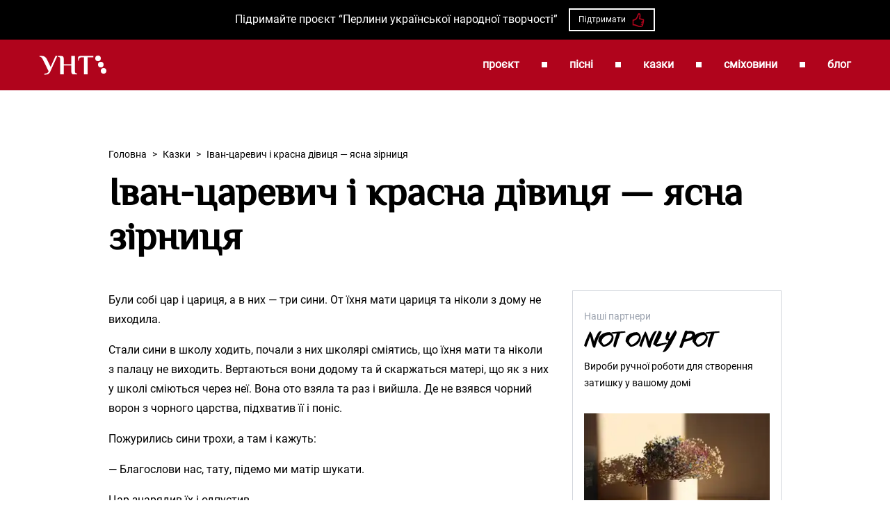

--- FILE ---
content_type: text/html; charset=utf-8
request_url: https://folklore.com.ua/kazky/ivan-tsarevych-i-krasna-divytsia-yasna-zirnytsia/
body_size: 51420
content:
<!DOCTYPE html><html lang="uk" data-react-helmet="lang"><head><meta charset="utf-8"><meta http-equiv="x-ua-compatible" content="ie=edge"><meta name="viewport" content="width=device-width, initial-scale=1, shrink-to-fit=no"><meta name="generator" content="Gatsby 4.25.5"><meta name="theme-color" content="#ff2728"><meta data-react-helmet="true" name="description" content="Українська народна казка “Іван-царевич і красна дівиця — ясна зірниця”. Текст та аудіозапис казки “Іван-царевич і красна дівиця — ясна зірниця”."><meta data-react-helmet="true" property="og:title" content="Іван-царевич і красна дівиця — ясна зірниця - українська народна казка"><meta data-react-helmet="true" property="og:description" content="Українська народна казка “Іван-царевич і красна дівиця — ясна зірниця”. Текст та аудіозапис казки “Іван-царевич і красна дівиця — ясна зірниця”."><meta data-react-helmet="true" property="og:image" content="https://folklore.com.ua/images/unt-share-image.png"><meta data-react-helmet="true" property="og:type" content="website"><meta data-react-helmet="true" name="twitter:card" content="summary_large_image"><meta data-react-helmet="true" name="twitter:creator" content="@lidabasmat"><meta data-react-helmet="true" name="twitter:title" content="Іван-царевич і красна дівиця — ясна зірниця - українська народна казка"><meta data-react-helmet="true" name="twitter:description" content="Українська народна казка “Іван-царевич і красна дівиця — ясна зірниця”. Текст та аудіозапис казки “Іван-царевич і красна дівиця — ясна зірниця”."><meta data-react-helmet="true" property="twitter:image" content="https://folklore.com.ua/images/unt-share-image.png"><style data-href="/styles.e864e3a9fdb821fe357c.css" data-identity="gatsby-global-css">@font-face{font-display:swap;font-family:El Messiri;font-style:normal;font-weight:400;src:url(/static/el-messiri-arabic-400-normal-84b4e3dd517f6e0e9040d76198218a60.woff2) format("woff2"),url(/static/el-messiri-all-400-normal-2a6ddda714b383a18af7871b9afdf8bf.woff) format("woff");unicode-range:u+06??,u+200c-200e,u+2010-2011,u+204f,u+2e41,u+fb50-fdff,u+fe80-fefc}@font-face{font-display:swap;font-family:El Messiri;font-style:normal;font-weight:400;src:url([data-uri]) format("woff2"),url(/static/el-messiri-all-400-normal-2a6ddda714b383a18af7871b9afdf8bf.woff) format("woff");unicode-range:u+0301,u+0400-045f,u+0490-0491,u+04b0-04b1,u+2116}@font-face{font-display:swap;font-family:El Messiri;font-style:normal;font-weight:400;src:url([data-uri]) format("woff2"),url(/static/el-messiri-all-400-normal-2a6ddda714b383a18af7871b9afdf8bf.woff) format("woff");unicode-range:u+0100-024f,u+0259,u+1e??,u+2020,u+20a0-20ab,u+20ad-20cf,u+2113,u+2c60-2c7f,u+a720-a7ff}@font-face{font-display:swap;font-family:El Messiri;font-style:normal;font-weight:400;src:url(/static/el-messiri-latin-400-normal-67d597fa67564b42a3830b0df83419a4.woff2) format("woff2"),url(/static/el-messiri-all-400-normal-2a6ddda714b383a18af7871b9afdf8bf.woff) format("woff");unicode-range:u+00??,u+0131,u+0152-0153,u+02bb-02bc,u+02c6,u+02da,u+02dc,u+2000-206f,u+2074,u+20ac,u+2122,u+2191,u+2193,u+2212,u+2215,u+feff,u+fffd}@font-face{font-display:swap;font-family:Roboto;font-style:normal;font-weight:400;src:url(/static/roboto-cyrillic-ext-400-normal-804378952da8a10faae2681afaef3d53.woff2) format("woff2"),url(/static/roboto-all-400-normal-c5d001fa922fa66a147f5f3aea5ef30e.woff) format("woff");unicode-range:u+0460-052f,u+1c80-1c88,u+20b4,u+2de0-2dff,u+a640-a69f,u+fe2e-fe2f}@font-face{font-display:swap;font-family:Roboto;font-style:normal;font-weight:400;src:url([data-uri]) format("woff2"),url(/static/roboto-all-400-normal-c5d001fa922fa66a147f5f3aea5ef30e.woff) format("woff");unicode-range:u+0301,u+0400-045f,u+0490-0491,u+04b0-04b1,u+2116}@font-face{font-display:swap;font-family:Roboto;font-style:normal;font-weight:400;src:url([data-uri]) format("woff2"),url(/static/roboto-all-400-normal-c5d001fa922fa66a147f5f3aea5ef30e.woff) format("woff");unicode-range:u+1f??}@font-face{font-display:swap;font-family:Roboto;font-style:normal;font-weight:400;src:url([data-uri]) format("woff2"),url(/static/roboto-all-400-normal-c5d001fa922fa66a147f5f3aea5ef30e.woff) format("woff");unicode-range:u+0370-03ff}@font-face{font-display:swap;font-family:Roboto;font-style:normal;font-weight:400;src:url([data-uri]) format("woff2"),url(/static/roboto-all-400-normal-c5d001fa922fa66a147f5f3aea5ef30e.woff) format("woff");unicode-range:u+0102-0103,u+0110-0111,u+0128-0129,u+0168-0169,u+01a0-01a1,u+01af-01b0,u+1ea0-1ef9,u+20ab}@font-face{font-display:swap;font-family:Roboto;font-style:normal;font-weight:400;src:url(/static/roboto-latin-ext-400-normal-861b791f9de857a6e7bcf77612740c18.woff2) format("woff2"),url(/static/roboto-all-400-normal-c5d001fa922fa66a147f5f3aea5ef30e.woff) format("woff");unicode-range:u+0100-024f,u+0259,u+1e??,u+2020,u+20a0-20ab,u+20ad-20cf,u+2113,u+2c60-2c7f,u+a720-a7ff}@font-face{font-display:swap;font-family:Roboto;font-style:normal;font-weight:400;src:url(/static/roboto-latin-400-normal-b009a76ad6afe4ebd301e36f847a29be.woff2) format("woff2"),url(/static/roboto-all-400-normal-c5d001fa922fa66a147f5f3aea5ef30e.woff) format("woff");unicode-range:u+00??,u+0131,u+0152-0153,u+02bb-02bc,u+02c6,u+02da,u+02dc,u+2000-206f,u+2074,u+20ac,u+2122,u+2191,u+2193,u+2212,u+2215,u+feff,u+fffd}

/*
! tailwindcss v3.2.7 | MIT License | https://tailwindcss.com
*/*,:after,:before{border:0 solid #e5e7eb;box-sizing:border-box}:after,:before{--tw-content:""}html{-webkit-text-size-adjust:100%;font-feature-settings:normal;font-family:ui-sans-serif,system-ui,-apple-system,BlinkMacSystemFont,Segoe UI,Roboto,Helvetica Neue,Arial,Noto Sans,sans-serif,Apple Color Emoji,Segoe UI Emoji,Segoe UI Symbol,Noto Color Emoji;line-height:1.5;-moz-tab-size:4;-o-tab-size:4;tab-size:4}body{line-height:inherit;margin:0}hr{border-top-width:1px;color:inherit;height:0}abbr:where([title]){-webkit-text-decoration:underline dotted;text-decoration:underline dotted}h1,h2,h3,h4,h5,h6{font-size:inherit;font-weight:inherit}a{color:inherit;text-decoration:inherit}b,strong{font-weight:bolder}code,kbd,pre,samp{font-family:ui-monospace,SFMono-Regular,Menlo,Monaco,Consolas,Liberation Mono,Courier New,monospace;font-size:1em}small{font-size:80%}sub,sup{font-size:75%;line-height:0;position:relative;vertical-align:baseline}sub{bottom:-.25em}sup{top:-.5em}table{border-collapse:collapse;border-color:inherit;text-indent:0}button,input,optgroup,select,textarea{color:inherit;font-family:inherit;font-size:100%;font-weight:inherit;line-height:inherit;margin:0;padding:0}button,select{text-transform:none}[type=button],[type=reset],[type=submit],button{-webkit-appearance:button;background-color:transparent;background-image:none}:-moz-focusring{outline:auto}:-moz-ui-invalid{box-shadow:none}progress{vertical-align:baseline}::-webkit-inner-spin-button,::-webkit-outer-spin-button{height:auto}[type=search]{-webkit-appearance:textfield;outline-offset:-2px}::-webkit-search-decoration{-webkit-appearance:none}::-webkit-file-upload-button{-webkit-appearance:button;font:inherit}summary{display:list-item}blockquote,dd,dl,figure,h1,h2,h3,h4,h5,h6,hr,p,pre{margin:0}fieldset{margin:0}fieldset,legend{padding:0}menu,ol,ul{list-style:none;margin:0;padding:0}textarea{resize:vertical}input::-moz-placeholder,textarea::-moz-placeholder{color:#9ca3af;opacity:1}input::placeholder,textarea::placeholder{color:#9ca3af;opacity:1}[role=button],button{cursor:pointer}:disabled{cursor:default}audio,canvas,embed,iframe,img,object,svg,video{display:block;vertical-align:middle}img,video{height:auto;max-width:100%}[hidden]{display:none}body,html{overflow-x:hidden}*,:after,:before{--tw-border-spacing-x:0;--tw-border-spacing-y:0;--tw-translate-x:0;--tw-translate-y:0;--tw-rotate:0;--tw-skew-x:0;--tw-skew-y:0;--tw-scale-x:1;--tw-scale-y:1;--tw-pan-x: ;--tw-pan-y: ;--tw-pinch-zoom: ;--tw-scroll-snap-strictness:proximity;--tw-ordinal: ;--tw-slashed-zero: ;--tw-numeric-figure: ;--tw-numeric-spacing: ;--tw-numeric-fraction: ;--tw-ring-inset: ;--tw-ring-offset-width:0px;--tw-ring-offset-color:#fff;--tw-ring-color:rgba(59,130,246,.5);--tw-ring-offset-shadow:0 0 #0000;--tw-ring-shadow:0 0 #0000;--tw-shadow:0 0 #0000;--tw-shadow-colored:0 0 #0000;--tw-blur: ;--tw-brightness: ;--tw-contrast: ;--tw-grayscale: ;--tw-hue-rotate: ;--tw-invert: ;--tw-saturate: ;--tw-sepia: ;--tw-drop-shadow: ;--tw-backdrop-blur: ;--tw-backdrop-brightness: ;--tw-backdrop-contrast: ;--tw-backdrop-grayscale: ;--tw-backdrop-hue-rotate: ;--tw-backdrop-invert: ;--tw-backdrop-opacity: ;--tw-backdrop-saturate: ;--tw-backdrop-sepia: }::backdrop{--tw-border-spacing-x:0;--tw-border-spacing-y:0;--tw-translate-x:0;--tw-translate-y:0;--tw-rotate:0;--tw-skew-x:0;--tw-skew-y:0;--tw-scale-x:1;--tw-scale-y:1;--tw-pan-x: ;--tw-pan-y: ;--tw-pinch-zoom: ;--tw-scroll-snap-strictness:proximity;--tw-ordinal: ;--tw-slashed-zero: ;--tw-numeric-figure: ;--tw-numeric-spacing: ;--tw-numeric-fraction: ;--tw-ring-inset: ;--tw-ring-offset-width:0px;--tw-ring-offset-color:#fff;--tw-ring-color:rgba(59,130,246,.5);--tw-ring-offset-shadow:0 0 #0000;--tw-ring-shadow:0 0 #0000;--tw-shadow:0 0 #0000;--tw-shadow-colored:0 0 #0000;--tw-blur: ;--tw-brightness: ;--tw-contrast: ;--tw-grayscale: ;--tw-hue-rotate: ;--tw-invert: ;--tw-saturate: ;--tw-sepia: ;--tw-drop-shadow: ;--tw-backdrop-blur: ;--tw-backdrop-brightness: ;--tw-backdrop-contrast: ;--tw-backdrop-grayscale: ;--tw-backdrop-hue-rotate: ;--tw-backdrop-invert: ;--tw-backdrop-opacity: ;--tw-backdrop-saturate: ;--tw-backdrop-sepia: }.typo-h1{font-family:El Messiri,Helvetica,sans-serif;font-size:2rem;font-weight:700;line-height:2.5rem}@media (min-width:768px){.typo-h1{font-size:2.5rem;line-height:3rem}}@media (min-width:1024px){.typo-h1{font-size:3.5rem;line-height:4rem}}.typo-h2{font-family:El Messiri,Helvetica,sans-serif;font-size:1.75rem;font-weight:700;line-height:2.5rem}@media (min-width:768px){.typo-h2{font-size:2rem;line-height:2.5rem}}@media (min-width:1024px){.typo-h2{font-size:2.5rem;line-height:3rem}}.typo-h3{font-family:El Messiri,Helvetica,sans-serif;font-size:1.75rem;font-weight:600;line-height:2.5rem}@media (min-width:768px){.typo-h3{font-size:2rem;line-height:2.5rem}}.typo-h4{font-size:1.75rem;line-height:2.5rem}.typo-h4,.typo-h5{font-family:El Messiri,Helvetica,sans-serif;font-weight:600}.typo-h5{font-size:1.125rem;line-height:2rem}.typo-h6{font-family:El Messiri,Helvetica,sans-serif;font-size:1rem;font-weight:600;line-height:1.75rem}.typo-intro{font-weight:700}.typo-body,.typo-intro{font-family:Roboto,Helvetica,sans-serif;font-size:1rem;line-height:1.75rem}.typo-body{font-weight:400}.typo-small{font-size:.875rem;line-height:1.5rem}.typo-small,.typo-xs{font-family:Roboto,Helvetica,sans-serif;font-weight:400}.typo-xs{font-size:.75rem;line-height:1.25rem}.container-lg{max-width:1200px}.container-lg,.container-md{margin-left:auto;margin-right:auto;padding-left:1rem;padding-right:1rem}.container-md{max-width:1000px}.row{display:flex;flex-direction:row;flex-wrap:wrap;margin-left:-1rem;margin-right:-1rem}.col-full{flex:0 0 100%;min-width:100%}.col-3,.col-full{padding-left:1rem;padding-right:1rem}.col-3{flex:0 0 25%;min-width:25%}.col-4{flex:0 0 33.333333%;min-width:33.333333%}.col-4,.col-6{padding-left:1rem;padding-right:1rem}.col-6{flex:0 0 50%;min-width:50%}.col-7{flex:0 0 58.333333%;min-width:58.333333%;padding-left:1rem;padding-right:1rem}.btn{display:inline-block;font-family:Roboto,Helvetica,sans-serif;font-size:1rem;line-height:1.5rem;vertical-align:middle}.btn-primary{--tw-bg-opacity:1;--tw-text-opacity:1;background-color:rgb(176 4 28/var(--tw-bg-opacity))}.btn-primary,.btn-secondary{color:rgb(255 255 255/var(--tw-text-opacity))}.btn-secondary{--tw-border-opacity:1;--tw-text-opacity:1;background-color:transparent;border-color:rgb(255 255 255/var(--tw-border-opacity));border-width:2px;transition-duration:.2s}.btn-secondary:hover{background-color:rgb(255 255 255/var(--tw-bg-opacity));color:rgb(176 4 28/var(--tw-text-opacity))}.btn-cta,.btn-secondary:hover{--tw-bg-opacity:1;--tw-text-opacity:1}.btn-cta{background-color:rgb(0 0 0/var(--tw-bg-opacity));color:rgb(255 255 255/var(--tw-text-opacity))}.btn-white{--tw-border-opacity:1;--tw-bg-opacity:1;--tw-text-opacity:1;background-color:rgb(255 255 255/var(--tw-bg-opacity));border-color:rgb(255 255 255/var(--tw-border-opacity));border-width:2px;color:rgb(176 4 28/var(--tw-text-opacity))}.sr-only{clip:rect(0,0,0,0);border-width:0;height:1px;margin:-1px;overflow:hidden;padding:0;position:absolute;white-space:nowrap;width:1px}.visible{visibility:visible}.invisible{visibility:hidden}.fixed{position:fixed}.absolute{position:absolute}.relative{position:relative}.inset-0{bottom:0;left:0;right:0;top:0}.right-0{right:0}.top-0{top:0}.z-10{z-index:10}.order-1{order:1}.order-2{order:2}.mx-4{margin-left:1rem;margin-right:1rem}.mx-8{margin-left:2rem;margin-right:2rem}.mx-auto{margin-left:auto;margin-right:auto}.my-10{margin-bottom:2.5rem;margin-top:2.5rem}.my-12{margin-bottom:3rem;margin-top:3rem}.my-4{margin-bottom:1rem;margin-top:1rem}.mb-2{margin-bottom:.5rem}.mb-4{margin-bottom:1rem}.ml-0{margin-left:0}.ml-10{margin-left:2.5rem}.ml-2{margin-left:.5rem}.ml-4{margin-left:1rem}.mr-2{margin-right:.5rem}.mr-2\.5{margin-right:.625rem}.mr-4{margin-right:1rem}.mt-10{margin-top:2.5rem}.mt-12{margin-top:3rem}.mt-14{margin-top:3.5rem}.mt-2{margin-top:.5rem}.mt-4{margin-top:1rem}.mt-5{margin-top:1.25rem}.mt-6{margin-top:1.5rem}.mt-8{margin-top:2rem}.block{display:block}.inline-block{display:inline-block}.inline{display:inline}.flex{display:flex}.table{display:table}.hidden{display:none}.h-12{height:3rem}.h-2{height:.5rem}.h-32{height:8rem}.h-4{height:1rem}.h-5{height:1.25rem}.h-6{height:1.5rem}.h-8{height:2rem}.h-full{height:100%}.h-screen{height:100vh}.min-h-screen{min-height:100vh}.w-2{width:.5rem}.w-4{width:1rem}.w-5{width:1.25rem}.w-6{width:1.5rem}.w-8{width:2rem}.w-\[340px\]{width:340px}.w-full{width:100%}.max-w-2xl{max-width:42rem}.max-w-3xl{max-width:48rem}.max-w-full{max-width:100%}.max-w-lg{max-width:32rem}.max-w-md{max-width:28rem}.max-w-sm{max-width:24rem}.max-w-xl{max-width:36rem}.flex-1{flex:1 1 0%}.cursor-pointer{cursor:pointer}.list-decimal{list-style-type:decimal}.list-none{list-style-type:none}.flex-col{flex-direction:column}.flex-wrap{flex-wrap:wrap}.items-center{align-items:center}.justify-center{justify-content:center}.justify-between{justify-content:space-between}.overflow-x-auto{overflow-x:auto}.rounded-md{border-radius:.375rem}.border{border-width:1px}.border-2{border-width:2px}.border-4{border-width:4px}.border-l-\[3px\]{border-left-width:3px}.border-t{border-top-width:1px}.border-gray-300{--tw-border-opacity:1;border-color:rgb(209 213 219/var(--tw-border-opacity))}.border-gray-400{--tw-border-opacity:1;border-color:rgb(156 163 175/var(--tw-border-opacity))}.border-red-500{--tw-border-opacity:1;border-color:rgb(176 4 28/var(--tw-border-opacity))}.bg-black{--tw-bg-opacity:1;background-color:rgb(0 0 0/var(--tw-bg-opacity))}.bg-gray-100{--tw-bg-opacity:1;background-color:rgb(243 244 246/var(--tw-bg-opacity))}.bg-red-500{--tw-bg-opacity:1;background-color:rgb(176 4 28/var(--tw-bg-opacity))}.bg-transparent{background-color:transparent}.bg-white{--tw-bg-opacity:1;background-color:rgb(255 255 255/var(--tw-bg-opacity))}.bg-right-top{background-position:100% 0}.bg-no-repeat{background-repeat:no-repeat}.p-4{padding:1rem}.px-0{padding-left:0;padding-right:0}.px-2{padding-left:.5rem;padding-right:.5rem}.px-3{padding-left:.75rem;padding-right:.75rem}.px-4{padding-left:1rem;padding-right:1rem}.px-5{padding-left:1.25rem;padding-right:1.25rem}.px-8{padding-left:2rem;padding-right:2rem}.py-0{padding-bottom:0;padding-top:0}.py-1{padding-bottom:.25rem;padding-top:.25rem}.py-10{padding-bottom:2.5rem;padding-top:2.5rem}.py-2{padding-bottom:.5rem;padding-top:.5rem}.py-20{padding-bottom:5rem;padding-top:5rem}.py-3{padding-bottom:.75rem;padding-top:.75rem}.py-4{padding-bottom:1rem;padding-top:1rem}.py-5{padding-bottom:1.25rem;padding-top:1.25rem}.pb-10{padding-bottom:2.5rem}.pb-\[56\%\]{padding-bottom:56%}.pl-0{padding-left:0}.pt-10{padding-top:2.5rem}.pt-16{padding-top:4rem}.text-center{text-align:center}.text-sm{font-size:.875rem;line-height:1.5rem}.text-xs{font-size:.75rem;line-height:1.25rem}.font-extrabold{font-weight:800}.font-light{font-weight:300}.uppercase{text-transform:uppercase}.lowercase{text-transform:lowercase}.italic{font-style:italic}.text-gray-400{--tw-text-opacity:1;color:rgb(156 163 175/var(--tw-text-opacity))}.text-gray-700{--tw-text-opacity:1;color:rgb(55 65 81/var(--tw-text-opacity))}.text-indigo-600{--tw-text-opacity:1;color:rgb(79 70 229/var(--tw-text-opacity))}.text-red-500{--tw-text-opacity:1;color:rgb(176 4 28/var(--tw-text-opacity))}.text-white{--tw-text-opacity:1;color:rgb(255 255 255/var(--tw-text-opacity))}.underline{text-decoration-line:underline}.no-underline{text-decoration-line:none}.opacity-0{opacity:0}.opacity-100{opacity:1}.filter{filter:var(--tw-blur) var(--tw-brightness) var(--tw-contrast) var(--tw-grayscale) var(--tw-hue-rotate) var(--tw-invert) var(--tw-saturate) var(--tw-sepia) var(--tw-drop-shadow)}.transition-all{transition-duration:.15s;transition-property:all;transition-timing-function:cubic-bezier(.4,0,.2,1)}.duration-500{transition-duration:.5s}@media (min-width:640px){.sm\:col-6{flex:0 0 50%;min-width:50%;padding-left:1rem;padding-right:1rem}}@media (min-width:768px){.md\:col-3{flex:0 0 25%;min-width:25%}.md\:col-3,.md\:col-4{padding-left:1rem;padding-right:1rem}.md\:col-4{flex:0 0 33.333333%;min-width:33.333333%}.md\:col-5{flex:0 0 41.666667%;min-width:41.666667%}.md\:col-5,.md\:col-6{padding-left:1rem;padding-right:1rem}.md\:col-6{flex:0 0 50%;min-width:50%}.md\:col-8{flex:0 0 66.666667%;min-width:66.666667%;padding-left:1rem;padding-right:1rem}}.first\:mt-0:first-child{margin-top:0}.hover\:text-red-500:hover{--tw-text-opacity:1;color:rgb(176 4 28/var(--tw-text-opacity))}.hover\:underline:hover{text-decoration-line:underline}@media (min-width:640px){.sm\:mb-0{margin-bottom:0}.sm\:block{display:block}.sm\:w-1\/2{width:50%}.sm\:flex-row{flex-direction:row}.sm\:items-center{align-items:center}}@media (min-width:768px){.md\:order-1{order:1}.md\:order-2{order:2}.md\:my-24{margin-bottom:6rem;margin-top:6rem}.md\:ml-1\/12{margin-left:8.333333%}.md\:ml-2\/12{margin-left:16.666667%}.md\:mt-0{margin-top:0}.md\:mt-10{margin-top:2.5rem}.md\:mt-14{margin-top:3.5rem}.md\:mt-24{margin-top:6rem}.md\:block{display:block}.md\:flex{display:flex}.md\:hidden{display:none}.md\:w-2\/5{width:40%}.md\:w-4\/5{width:80%}.md\:flex-nowrap{flex-wrap:nowrap}.md\:py-20{padding-bottom:5rem;padding-top:5rem}.md\:py-24{padding-bottom:6rem;padding-top:6rem}.md\:py-32{padding-bottom:8rem;padding-top:8rem}.md\:pb-24{padding-bottom:6rem}.md\:pt-0{padding-top:0}.md\:pt-24{padding-top:6rem}}.CustomMDXProvider-module--content--54eea p+p{margin-top:16px}.CustomMDXProvider-module--content--54eea h1,.CustomMDXProvider-module--content--54eea h2,.CustomMDXProvider-module--content--54eea h3,.CustomMDXProvider-module--content--54eea h4,.CustomMDXProvider-module--content--54eea h5,.CustomMDXProvider-module--content--54eea h6{margin-bottom:16px;margin-top:48px}.CustomMDXProvider-module--content--54eea div,.CustomMDXProvider-module--content--54eea figure,.CustomMDXProvider-module--content--54eea pre{margin-bottom:24px;margin-top:24px}</style><link rel="icon" href="/favicon-32x32.png?v=8accc56cde3afcc798319c8e2d4aa107" type="image/png"><link rel="manifest" href="/manifest.webmanifest" crossorigin="anonymous"><link rel="apple-touch-icon" sizes="48x48" href="/icons/icon-48x48.png?v=8accc56cde3afcc798319c8e2d4aa107"><link rel="apple-touch-icon" sizes="72x72" href="/icons/icon-72x72.png?v=8accc56cde3afcc798319c8e2d4aa107"><link rel="apple-touch-icon" sizes="96x96" href="/icons/icon-96x96.png?v=8accc56cde3afcc798319c8e2d4aa107"><link rel="apple-touch-icon" sizes="144x144" href="/icons/icon-144x144.png?v=8accc56cde3afcc798319c8e2d4aa107"><link rel="apple-touch-icon" sizes="192x192" href="/icons/icon-192x192.png?v=8accc56cde3afcc798319c8e2d4aa107"><link rel="apple-touch-icon" sizes="256x256" href="/icons/icon-256x256.png?v=8accc56cde3afcc798319c8e2d4aa107"><link rel="apple-touch-icon" sizes="384x384" href="/icons/icon-384x384.png?v=8accc56cde3afcc798319c8e2d4aa107"><link rel="apple-touch-icon" sizes="512x512" href="/icons/icon-512x512.png?v=8accc56cde3afcc798319c8e2d4aa107"><style>.gatsby-image-wrapper{position:relative;overflow:hidden}.gatsby-image-wrapper picture.object-fit-polyfill{position:static!important}.gatsby-image-wrapper img{bottom:0;height:100%;left:0;margin:0;max-width:none;padding:0;position:absolute;right:0;top:0;width:100%;object-fit:cover}.gatsby-image-wrapper [data-main-image]{opacity:0;transform:translateZ(0);transition:opacity .25s linear;will-change:opacity}.gatsby-image-wrapper-constrained{display:inline-block;vertical-align:top}</style><noscript><style>.gatsby-image-wrapper noscript [data-main-image]{opacity:1!important}.gatsby-image-wrapper [data-placeholder-image]{opacity:0!important}</style></noscript><title>Іван-царевич і красна дівиця — ясна зірниця - українська народна казка</title><script data-react-helmet="true" type="application/ld+json">{
              "@context": "https://schema.org",
              "@type": "CreativeWork",
              "name": "Іван-царевич і красна дівиця — ясна зірниця",
              "description": "Українська народна казка: Іван-царевич і красна дівиця — ясна зірниця",
              "abstract": "Українська народна казка: Іван-царевич і красна дівиця — ясна зірниця",
              "author": "undefined",
              "url": "https://folklore.com.ua/kazky/ivan-tsarevych-i-krasna-divytsia-yasna-zirnytsia/",
              "accessMode": "textual"
          }</script><link rel="preconnect" href="https://www.googletagmanager.com"><link rel="dns-prefetch" href="https://www.googletagmanager.com"><link rel="canonical" href="https://folklore.com.ua/kazky/ivan-tsarevych-i-krasna-divytsia-yasna-zirnytsia/" data-baseprotocol="https:" data-basehost="folklore.com.ua"><link rel="sitemap" type="application/xml" href="/sitemap/sitemap-index.xml"><link rel="prefetch" href="/page-data/support/page-data.json" crossorigin="anonymous" as="fetch"><link rel="prefetch" href="/page-data/smikhovyny/page-data.json" crossorigin="anonymous" as="fetch"><link rel="prefetch" href="/page-data/index/page-data.json" crossorigin="anonymous" as="fetch"><link rel="prefetch" href="/page-data/blog/page-data.json" crossorigin="anonymous" as="fetch"></head><body><div id="___gatsby"><div style="outline:none" tabindex="-1" id="gatsby-focus-wrapper"><div class="flex flex-col min-h-screen"><div class="bg-black text-white text-center"><div class="container-lg py-3"><div class="flex flex-col sm:flex-row items-center justify-center"><p class="typo-body mr-4 mb-4 sm:mb-0 hidden sm:block">Підримайте проєкт “Перлини української народної творчості”</p><a class="inline-block group btn btn-secondary px-3 py-1 text-xs cursor-pointer" href="/support/">Підтримати<svg class="inline-block h-5 w-5 text-red-500 ml-2" xmlns="http://www.w3.org/2000/svg" viewBox="0 0 24 24"><path fill-rule="evenodd" clip-rule="evenodd" d="M15.43 8.814c.808-3.283 1.252-8.814-2.197-8.814-1.861 0-2.35 1.668-2.833 3.329-1.971 6.788-5.314 7.342-8.4 7.743v9.928c3.503 0 5.584.729 8.169 1.842 1.257.541 3.053 1.158 5.336 1.158 2.538 0 4.295-.997 5.009-3.686.5-1.877 1.486-7.25 1.486-8.25 0-1.649-1.168-2.446-2.594-2.507-1.21-.051-2.87-.277-3.976-.743zm3.718 4.321l-1.394.167s-.609 1.109.141 1.115c0 0 .201.01 1.069-.027 1.082-.046 1.051 1.469.004 1.563l-1.761.099c-.734.094-.656 1.203.141 1.172 0 0 .686-.017 1.143-.041 1.068-.056 1.016 1.429.04 1.551-.424.053-1.745.115-1.745.115-.811.072-.706 1.235.109 1.141l.771-.031c.822-.074 1.003.825-.292 1.661-1.567.881-4.685.131-6.416-.614-2.238-.965-4.437-1.934-6.958-2.006v-6c3.263-.749 6.329-2.254 8.321-9.113.898-3.092 1.679-1.931 1.679.574 0 2.071-.49 3.786-.921 5.533 1.061.543 3.371 1.402 6.12 1.556 1.055.059 1.025 1.455-.051 1.585z" fill="currentColor"></path></svg></a></div></div></div><header class="bg-red-500 py-5 text-white"><div class="container-lg"><div class="flex items-center justify-between"><a class="cursor-pointer" href="/"><img src="[data-uri]" alt="Лого – Перлини української народної творчості"><span class="sr-only">Українська народна творчість – Головна</span></a><nav class="hidden md:flex items-center"><a class="typo-intro cursor-pointer" href="/about/">проєкт</a><div class="w-2 h-2 mx-8 bg-white"></div><a class="typo-intro cursor-pointer" href="/pisni/">пісні</a><div class="w-2 h-2 mx-8 bg-white"></div><a class="typo-intro cursor-pointer" href="/kazky/">казки</a><div class="w-2 h-2 mx-8 bg-white"></div><a class="typo-intro cursor-pointer" href="/smikhovyny/">сміховини</a><div class="w-2 h-2 mx-8 bg-white"></div><a class="typo-intro cursor-pointer" href="/blog/">блог</a></nav><div class="md:hidden"><button type="button" class="group btn bg-transparent px-0 py-0"><svg class="h-6 w-6" xmlns="http://www.w3.org/2000/svg" viewBox="0 0 24 24"><path fill-rule="evenodd" clip-rule="evenodd" d="M24 6h-24v-4h24v4zm0 4h-24v4h24v-4zm0 8h-24v4h24v-4z" fill="currentColor"></path></svg></button></div></div></div></header><div class="fixed z-10 top-0 h-screen right-0 max-w-full w-full bg-black transition-all duration-500 text-white opacity-0 invisible"><div class="py-5 px-4 flex items-center justify-between"><div><img src="[data-uri]" alt="logo"></div><button type="button" class="group btn bg-transparent px-0 py-0"><svg class="h-6 w-6" xmlns="http://www.w3.org/2000/svg" viewBox="0 0 24 24"><path fill-rule="evenodd" clip-rule="evenodd" d="m12 10.93 5.719-5.72c.146-.146.339-.219.531-.219.404 0 .75.324.75.749 0 .193-.073.385-.219.532l-5.72 5.719 5.719 5.719c.147.147.22.339.22.531 0 .427-.349.75-.75.75-.192 0-.385-.073-.531-.219l-5.719-5.719-5.719 5.719c-.146.146-.339.219-.531.219-.401 0-.75-.323-.75-.75 0-.192.073-.384.22-.531l5.719-5.719-5.72-5.719c-.146-.147-.219-.339-.219-.532 0-.425.346-.749.75-.749.192 0 .385.073.531.219z" fill="currentColor"></path></svg></button></div><div class="py-5"><div class="flex items-center typo-intro py-5 px-4"><span class="inline-block w-2 h-2 bg-white mr-4"></span>пісні</div><div class="flex items-center typo-intro py-5 px-4"><span class="inline-block w-2 h-2 bg-white mr-4"></span>казки</div><div class="flex items-center typo-intro py-5 px-4"><span class="inline-block w-2 h-2 bg-white mr-4"></span>сміховини</div><div class="flex items-center typo-intro py-5 px-4"><span class="inline-block w-2 h-2 bg-white mr-4"></span>про проєкт</div><div class="flex items-center typo-intro py-5 px-4"><span class="inline-block w-2 h-2 bg-white mr-4"></span>блог</div></div></div><main class="flex-1"><div class="container-md py-10 md:py-20"><ol class="typo-body list-none text-sm ml-0 pl-0" itemscope="" itemtype="https://schema.org/BreadcrumbList"><li class="inline-block" itemprop="itemListElement" itemscope="" itemtype="https://schema.org/ListItem"><a class="inline-block no-underline group" itemprop="item" href="/"><span itemprop="name">Головна</span><span class="block"></span></a><meta itemprop="position" content="1"><span class="px-2">&gt;</span></li><li class="inline-block" itemprop="itemListElement" itemscope="" itemtype="https://schema.org/ListItem"><a class="inline-block no-underline group" itemprop="item" href="/kazky/"><span itemprop="name">Казки</span><span class="block"></span></a><meta itemprop="position" content="2"><span class="px-2">&gt;</span></li><li class="inline-block" itemprop="itemListElement" itemscope="" itemtype="https://schema.org/ListItem"><span itemprop="name">Іван-царевич і красна дівиця — ясна зірниця</span><meta itemprop="position" content="3"></li></ol><h1 class="typo-h1 mt-4">Іван-царевич і красна дівиця — ясна зірниця</h1><div class="row mt-4 md:mt-10"><div class="col-full md:col-8"><div class="CustomMDXProvider-module--content--54eea"><p class="typo-body font-light">Були собі цар і цариця, а в них — три сини. От їхня мати цариця та ніколи з дому не виходила.</p><p class="typo-body font-light">Стали сини в школу ходить, почали з них школярі сміятись, що їхня мати та ніколи з палацу не виходить. Вертаються вони додому та й скаржаться матері, що як з них у школі сміються через неї. Вона ото взяла та раз і вийшла. Де не взявся чорний ворон з чорного царства, підхватив її і поніс.</p><p class="typo-body font-light">Пожурились сини трохи, а там і кажуть:</p><p class="typo-body font-light">— Благослови нас, тату, підемо ми матір шукати.</p><p class="typo-body font-light">Цар знарядив їх і одпустив.</p><p class="typo-body font-light">От ідуть вони та й ідуть, аж дивляться: стоїть хатка, а в тій хатці бабка. Вони до тієї бабки:</p><p class="typo-body font-light">— Чи не знаєш, бабко, як пройти до чорного ворона з чорного царства?</p><p class="typo-body font-light">— Ні, — каже, — не знаю, хіба моя прислуга знає.</p><p class="typo-body font-light">От як свисне, як крикне — біжить усякий звір: вовки і леви.</p><p class="typo-body font-light">— Чи не знаєте ви, — питає, — шляху до чорного ворона з чорного царства?</p><p class="typo-body font-light">— Ні, — кажуть, — не знаємо.</p><p class="typo-body font-light">Пішли сини далі, ідуть та й ідуть, аж стоїть друга хатка, а в тій хатці бабка.</p><p class="typo-body font-light">— Чи не знаєш ти, бабко, шляху до чорного ворона з чорного царства?</p><p class="typo-body font-light">— Ні, — каже, — не знаю, хіба моя прислуга знає!</p><p class="typo-body font-light">Зараз як свисне, як крикне — біжить усякий гад: ящірки і гадюки.</p><p class="typo-body font-light">— Не знаєте ви, — питає, — де шлях до чорного ворона з чорного царства?</p><p class="typo-body font-light">— Не знаємо, — кажуть.</p><p class="typo-body font-light">Пішли вони далі, аж стоїть знов хатка, а в хатці третя бабка.</p><p class="typo-body font-light">— Чи не знаєш ти, бабко, де шлях до чорного ворона з чорного царства?</p><p class="typo-body font-light">— Ні, — каже, — не знаю, може моя прислуга знає.</p><p class="typo-body font-light">От як свисне, як крикне — летить усяка птиця: орли і горобці, шуліки і гави.</p><p class="typo-body font-light">— Чи не знаєте, — питає, — де шлях до чорного ворона з чорного царства?</p><p class="typo-body font-light">— Ні, — кажуть, — не знаємо, хіба, може, тирка знає.</p><p class="typo-body font-light">А то в неї була така вже тиркава та задрипана<!-- -->[1]<!-- --> якась птиця, що з одним тільки крилом.</p><p class="typo-body font-light">— Послать, — каже, — по неї!</p><p class="typo-body font-light">Зараз метнулись, притаскали її.</p><p class="typo-body font-light">— Знаєш ти, де шлях до чорного ворона з чорного царства?</p><p class="typo-body font-light">— Знаю, — каже.</p><p class="typo-body font-light">— Так одведи оцих людей, та гляди мені, прямо доправ до красної дівиці — ясної зірниці, а не то, і друге крило одріжу.</p><p class="typo-body font-light">От подякували брати й пішли, а та тирка попереду, то скоком, то летом попереду них, та привела — аж стоїть вогненний щит, так вогнем і пашить.</p><p class="typo-body font-light">— Тепер, — каже тирка, — прощайте, ідіть собі сміло.</p><p class="typo-body font-light">Старші ж брати злякались та й зостались, а Іван-царевич пішов та їм наказав:</p><p class="typo-body font-light">— Ждіть, — каже, — або мене, або матері, хто-небудь вже з нас а прийде.</p><p class="typo-body font-light">Ввійшов у той щит — щит розступився, Іван-царевич і пройшов.</p><p class="typo-body font-light">От іде та й іде, коли це стоїть палац, а на воротях шість левів язики повисолоплювали, пити хочуть.</p><p class="typo-body font-light">Він зачерпнув води, сам напився і їх напоїв; вони йому поклонились та й пропустили.</p><p class="typo-body font-light">Пішов він у той палац, аж там спить красна дівиця — ясна зірниця. Він, як з дороги наморився, схилився на руку та й заснув.</p><p class="typo-body font-light">От вона як прокинулась та до нього; ухватила шаблю, хотіла зарубати, а далі й одумалась: «Він мене не рубав. За що ж я його буду?»</p><p class="typo-body font-light">Розбудила його, стала питати, чого він сюди зайшов.</p><p class="typo-body font-light">— Та чорний ворон з чорного царства та украв нашу матір, так це я і пішов її діставати.</p><p class="typo-body font-light">— То ж, — каже дівчина, — мій батько. Іди ж ти до другої сестри, та тебе направить.</p><p class="typo-body font-light">Подякував він і пішов.</p><p class="typo-body font-light">Приходить, аж стоїть другий палац, а на воротях дванадцятеро левів, роти пороззявляли, язики повивалювали — пити хочуть.</p><p class="typo-body font-light">Він зачерпнув води, сам напився і їх напоїв, вони йому поклонились і пропустили.</p><p class="typo-body font-light">Ввійшов він у той палац, коли там ще краща красна дівиця — ясна зірниця. Він полюбувався нею, схилився на руку та й заснув.</p><p class="typo-body font-light">А вона як прокинулася — за шаблю та до нього. А далі: «За що я його буду рубати? Він же, як я спала, мене не рубав?»</p><p class="typo-body font-light">Розбудила його, розпиталася:</p><p class="typo-body font-light">— Ти ж, — каже, — наш тепер брат.</p><p class="typo-body font-light">Ото погуляли.</p><p class="typo-body font-light">— Іди ж ти, — каже, — до третьої сестри.</p><p class="typo-body font-light">Попрощались, він і пішов.</p><p class="typo-body font-light">Приходить, аж знов палац, а коло нього вже двадцять чотири леви на воротях, роти пороззявляли, язики повивалювали, пити хочуть.</p><p class="typo-body font-light">Він зачерпнув води, сам напився і їх напоїв. Вони й пропустили його.</p><p class="typo-body font-light">Пішов він туди, аж там ще лучча красна дівиця — ясна зірниця. Він полюбувався нею, схилився на руку і заснув. От і ця хотіла його зарубати, та одумалась і розбудила, а як розпитала, дає вона йому яблучко.</p><p class="typo-body font-light">— На, — каже, — це яблучко, та де воно котитиметься, іди за ним прямо, якраз і дійдеш.</p><p class="typo-body font-light">От подякував він і пішов. А те яблучко і привело його якраз у воронів двір. Пішов він туди, аж там і мати.</p><p class="typo-body font-light">— Здрастуйте, мамо!</p><p class="typo-body font-light">— Здрастуй, сину.</p><p class="typo-body font-light">Ото побалакали, розпиталися, вона і дає йому швайку<!-- -->[2]<!-- --> та булаву.</p><p class="typo-body font-light">— Стань, — каже, — он за тим стовпом, то ворон, як прилетить та сяде на стовпі спочивати, то й не побачить тебе.</p><p class="typo-body font-light">От заховався він за тим стовпом, аж ось і ворон летить. Сів на стовп та й озирається, чи не побачить дечого з’їсти, та й побачив його.</p><p class="typo-body font-light">— Хе, — каже, — ось і закуска є.</p><p class="typo-body font-light">А він:</p><p class="typo-body font-light">— Брешеш, псине м’ясо, подавишся! Я сам тобою закушу!</p><p class="typo-body font-light">Чорний ворон як кинеться до нього, а він одскочив та йому на спину ту швайку угородив та булавою все потягає.</p><p class="typo-body font-light">Як поніс же його ворон — вже і під хмари, і за хмари, а він усе булавою його почаща. Та бив, аж поки той упав та й лопнув.</p><p class="typo-body font-light">Пішов він тоді до матері:</p><p class="typo-body font-light">— Вбирайтеся, — каже, — мамо, будемо у свій край подаватись.</p><p class="typo-body font-light">От мати убралась, запрягли вони вогненну коляску, тих красних дівиць позабирали й поїхали.</p><p class="typo-body font-light">Тільки не доїхали до вогненного щита, а Іван-царевич їм і розхвастався, - що ось то він і сам без вогненної коляски пройде крізь той щит. Ті ж своєю коляскою проскочили, а він і зостався.</p><p class="typo-body font-light">Ходив він, ходив, блудив, блудив, а далі й дума: «Вернуся на старе місце, може, хоч що поїсти знайду».</p><p class="typo-body font-light">Прийшов, аж нічого немає, саме тільки те яблучко, що менша красна дівиця дала. Сів він та й заплакав, аж тут де не вискочить Стрижений Іван.</p><p class="typo-body font-light">— А чого плачеш? — пита.</p><p class="typo-body font-light">— Та немає у мене нічого, одне тільки яблучко.</p><p class="typo-body font-light">— Чого ж тобі треба? Давай його сюди!</p><p class="typo-body font-light">Зараз покотив те яблучко, з’явились напитки й наїдки, і три музиканти грають. Пообідали вони, Стрижений Іван і каже:</p><p class="typo-body font-light">— Ходім, заберем коней та й поїдемо до тебе.</p><p class="typo-body font-light">Полізли у погріб, розбили дванадцятеро дверей, порвали дванадцятеро цепів, вивели двох коней — як вогонь.</p><p class="typo-body font-light">Як посідали та як поїхали, не вздріли, коли той вогненний щит пролетіли. А ті його два брати, як приїхали вже до них мати та красні дівиці, побачили, що немає Івана-царевича. «Це ж, — подумали, — вже його і до віку не буде, та й наказали їм казати, що то вони їх врятували. А тут приїздить і Іван-царевич із Стриженим Іваном.</p><p class="typo-body font-light">Ото як приїхали, напитали собі десь квартирку у солдата, та й прислухаються, що люди говорять. А брати готуються до весіль, красні дівиці не хочуть за них, кажуть:</p><p class="typo-body font-light">— У нас і плаття такого, як треба, нема. Як зробите таке плаття, як у нашого батька було, та не глядячи і не міряючи — точка в точку, строчка в строчку — так підемо.</p><p class="typo-body font-light">Скликають брати всіх кравців, усіх швачок — ніхто не береться. А Стрижений Іван і каже до того солдата:</p><p class="typo-body font-light">— Іди берись!</p><p class="typo-body font-light">Той одмагається.</p><p class="typo-body font-light">— Іди, — каже, — та вимагай мірку золота.</p><p class="typo-body font-light">Солдат пішов і об’явився<!-- -->[3]<!-- -->, а Стрижений Іван — на коня та туди, у чорне царство; забрав там їхні плаття, а вдосвіта й дома був.</p><p class="typo-body font-light">— На, — каже вранці солдату, — неси!</p><p class="typo-body font-light">Красні дівиці як подивились, та одна на одну тільки морг, морг, а нічого не кажуть.</p><p class="typo-body font-light">От поодягали.</p><p class="typo-body font-light">— Ще, — кажуть, — якби нам до цього плаття та черевички.</p><p class="typo-body font-light">Кинулись вони до шевців — знов ніхто не береться; вони до солдата.</p><p class="typo-body font-light">Солдат одмагається, а Стрижений Іван:</p><p class="typo-body font-light">— Берись, — каже, — та вимагай паровицю<!-- -->[4]<!-- --> золота.</p><p class="typo-body font-light">Поки солдат раду брав, а Стрижений Іван у чорне царство злітав і черевички привіз.</p><p class="typo-body font-light">Побачили їх красні дівиці — ще дужче зраділи.</p><p class="typo-body font-light">— Він, — кажуть, — десь тут. Ну, тепер, — кажуть, – зробіть нам ще по платочку.</p><p class="typo-body font-light">Брати вже ні до кого й не йдуть, а прямо до солдата:</p><p class="typo-body font-light">— Роби, сякий-такий!</p><p class="typo-body font-light">Стрижений Іван, як дізнався, і до світу й платочки притаскав.</p><p class="typo-body font-light">Тоді давай красні дівиці того солдата допитувати, хто та й хто це усе йому поробив.</p><p class="typo-body font-light">Він і розказав. Вони тоді до царя:</p><p class="typo-body font-light">— Он хто, — кажуть, — нас врятував, а це злодії.</p><p class="typo-body font-light">Прикликали його, розпитали — аж так. Тоді цар до коней прив’язав брехунів та й пустив у поле. А Іван-царевич забрав собі найменшу дівицю та й живуть.</p><p class="typo-body font-light">Там горіло три фонарі, йшли три пани, лежало троє яблучок — одне мені, друге Лазареві, а третє тому, хто казки казав.</p><h2 class="typo-h2">Примітки</h2><p class="typo-body font-light">[1]<!-- --> Тиркава та задрипана — тут: общипана, брудна, така, що тиркає — пищить.</p><p class="typo-body font-light">[2]<!-- --> Швайка — товсте шило, ручний інструмент для проколювання шкіри.</p><p class="typo-body font-light">[3]<!-- --> Об’явився — тут: взявся шити.</p><p class="typo-body font-light">[4]<!-- --> Паровиця — тут: пара золотих.</p></div></div><div class="col-full md:col-4 mt-8 md:mt-0"><div class="border border-gray-300 p-4"><h2 class="typo-small text-gray-400 mt-2">Наші партнери</h2><div class="mt-2"><img src="[data-uri]" alt="Not only pot" title="Not only pot логотип" class="h-8"></div><p class="typo-small mt-2">Вироби ручної роботи для створення затишку у вашому домі</p><div class="mt-8"><a href="https://notonlypot.com/shop/cachepots/?utm_source=folklore&amp;utm_medium=tale-sidebar&amp;utm_campaign=general&amp;utm_content=image" target="_blank" class="block cursor-pointer"><div data-gatsby-image-wrapper="" class="gatsby-image-wrapper gatsby-image-wrapper-constrained"><div style="max-width:270px;display:block"><img alt="" role="presentation" aria-hidden="true" src="data:image/svg+xml;charset=utf-8,%3Csvg height='180' width='270' xmlns='http://www.w3.org/2000/svg' version='1.1'%3E%3C/svg%3E" style="max-width:100%;display:block;position:static"></div><div aria-hidden="true" data-placeholder-image="" style="opacity: 0; transition: opacity 500ms linear;"></div><picture><source type="image/webp" sizes="(min-width: 270px) 270px, 100vw" srcset="/static/2458a74b8a4f794a7d9ba26598ab6cf4/afb36/cachepot.webp 68w,/static/2458a74b8a4f794a7d9ba26598ab6cf4/9e7d7/cachepot.webp 135w,/static/2458a74b8a4f794a7d9ba26598ab6cf4/f9186/cachepot.webp 270w,/static/2458a74b8a4f794a7d9ba26598ab6cf4/25c40/cachepot.webp 540w"><img title="Кашпо для сухоцвітів" data-main-image="" style="opacity: 1;" sizes="(min-width: 270px) 270px, 100vw" decoding="async" loading="lazy" alt="Кашпо для сухоцвітів" src="/static/2458a74b8a4f794a7d9ba26598ab6cf4/272de/cachepot.jpg" srcset="/static/2458a74b8a4f794a7d9ba26598ab6cf4/d82bb/cachepot.jpg 68w,/static/2458a74b8a4f794a7d9ba26598ab6cf4/61573/cachepot.jpg 135w,/static/2458a74b8a4f794a7d9ba26598ab6cf4/272de/cachepot.jpg 270w,/static/2458a74b8a4f794a7d9ba26598ab6cf4/a5ccf/cachepot.jpg 540w"></picture><noscript><picture><source type="image/webp" srcSet="/static/2458a74b8a4f794a7d9ba26598ab6cf4/afb36/cachepot.webp 68w,/static/2458a74b8a4f794a7d9ba26598ab6cf4/9e7d7/cachepot.webp 135w,/static/2458a74b8a4f794a7d9ba26598ab6cf4/f9186/cachepot.webp 270w,/static/2458a74b8a4f794a7d9ba26598ab6cf4/25c40/cachepot.webp 540w" sizes="(min-width: 270px) 270px, 100vw"/><img data-gatsby-image-ssr="" title="Кашпо для сухоцвітів" data-main-image="" style="opacity:0" sizes="(min-width: 270px) 270px, 100vw" decoding="async" loading="lazy" src="/static/2458a74b8a4f794a7d9ba26598ab6cf4/272de/cachepot.jpg" srcSet="/static/2458a74b8a4f794a7d9ba26598ab6cf4/d82bb/cachepot.jpg 68w,/static/2458a74b8a4f794a7d9ba26598ab6cf4/61573/cachepot.jpg 135w,/static/2458a74b8a4f794a7d9ba26598ab6cf4/272de/cachepot.jpg 270w,/static/2458a74b8a4f794a7d9ba26598ab6cf4/a5ccf/cachepot.jpg 540w" alt="Кашпо для сухоцвітів"/></picture></noscript></div></a><h3 class="typo-intro mt-2"><a href="https://notonlypot.com/shop/cachepots/?utm_source=folklore&amp;utm_medium=tale-sidebar&amp;utm_campaign=general&amp;utm_content=title" target="_blank" class="block cursor-pointer" title="Кашпо">Кашпо</a></h3><div class="flex justify-between items-center mt-4"><span class="typo-small">від 60 грн</span><a href="https://notonlypot.com/shop/cachepots/?utm_source=folklore&amp;utm_medium=tale-sidebar&amp;utm_campaign=general&amp;utm_content=button" target="_blank" class="group btn btn-cta px-3 py-1 text-xs cursor-pointer">Купити кашпо</a></div></div><div class="mt-8"><a href="https://notonlypot.com/shop/candlesticks/?utm_source=folklore&amp;utm_medium=tale-sidebar&amp;utm_campaign=general&amp;utm_content=image" target="_blank" class="block cursor-pointer"><div data-gatsby-image-wrapper="" class="gatsby-image-wrapper gatsby-image-wrapper-constrained"><div style="max-width:270px;display:block"><img alt="" role="presentation" aria-hidden="true" src="data:image/svg+xml;charset=utf-8,%3Csvg height='180' width='270' xmlns='http://www.w3.org/2000/svg' version='1.1'%3E%3C/svg%3E" style="max-width:100%;display:block;position:static"></div><div aria-hidden="true" data-placeholder-image="" style="opacity: 0; transition: opacity 500ms linear;"></div><picture><source type="image/webp" sizes="(min-width: 270px) 270px, 100vw" srcset="/static/df72d9e5ca61c408618e974ae8ace5a5/afb36/candlestick.webp 68w,/static/df72d9e5ca61c408618e974ae8ace5a5/9e7d7/candlestick.webp 135w,/static/df72d9e5ca61c408618e974ae8ace5a5/f9186/candlestick.webp 270w,/static/df72d9e5ca61c408618e974ae8ace5a5/25c40/candlestick.webp 540w"><img title="Високий свічник для тонкої свічки" data-main-image="" style="opacity: 1;" sizes="(min-width: 270px) 270px, 100vw" decoding="async" loading="lazy" alt="Високий свічник для тонкої свічки" src="/static/df72d9e5ca61c408618e974ae8ace5a5/272de/candlestick.jpg" srcset="/static/df72d9e5ca61c408618e974ae8ace5a5/d82bb/candlestick.jpg 68w,/static/df72d9e5ca61c408618e974ae8ace5a5/61573/candlestick.jpg 135w,/static/df72d9e5ca61c408618e974ae8ace5a5/272de/candlestick.jpg 270w,/static/df72d9e5ca61c408618e974ae8ace5a5/a5ccf/candlestick.jpg 540w"></picture><noscript><picture><source type="image/webp" srcSet="/static/df72d9e5ca61c408618e974ae8ace5a5/afb36/candlestick.webp 68w,/static/df72d9e5ca61c408618e974ae8ace5a5/9e7d7/candlestick.webp 135w,/static/df72d9e5ca61c408618e974ae8ace5a5/f9186/candlestick.webp 270w,/static/df72d9e5ca61c408618e974ae8ace5a5/25c40/candlestick.webp 540w" sizes="(min-width: 270px) 270px, 100vw"/><img data-gatsby-image-ssr="" title="Високий свічник для тонкої свічки" data-main-image="" style="opacity:0" sizes="(min-width: 270px) 270px, 100vw" decoding="async" loading="lazy" src="/static/df72d9e5ca61c408618e974ae8ace5a5/272de/candlestick.jpg" srcSet="/static/df72d9e5ca61c408618e974ae8ace5a5/d82bb/candlestick.jpg 68w,/static/df72d9e5ca61c408618e974ae8ace5a5/61573/candlestick.jpg 135w,/static/df72d9e5ca61c408618e974ae8ace5a5/272de/candlestick.jpg 270w,/static/df72d9e5ca61c408618e974ae8ace5a5/a5ccf/candlestick.jpg 540w" alt="Високий свічник для тонкої свічки"/></picture></noscript></div></a><h3 class="typo-intro mt-2"><a href="https://notonlypot.com/shop/candlesticks/?utm_source=folklore&amp;utm_medium=tale-sidebar&amp;utm_campaign=general&amp;utm_content=title" target="_blank" class="block cursor-pointer" title="Свічники">Свічники</a></h3><div class="flex justify-between items-center mt-2"><span class="typo-small">від 100 грн</span><a href="https://notonlypot.com/shop/candlesticks/?utm_source=folklore&amp;utm_medium=tale-sidebar&amp;utm_campaign=general&amp;utm_content=button" target="_blank" class="typo-xs group btn btn-cta px-3 py-1 text-xs cursor-pointer">Купити свічники</a></div></div></div></div></div><div class="mt-5 md:mt-14"><h2 class="typo-h2">Джерела та збірки:</h2><p class="typo-body mt-4">Текст української народної казки "Іван-царевич і красна дівиця — ясна зірниця" входить до таких джерел та збірок:</p><ul class="mt-4"><li class="typo-body mt-4 first:mt-0 flex"><svg class="text-red-500 mr-2.5 h-6 w-6" xmlns="http://www.w3.org/2000/svg" viewBox="0 0 20 20"><path fill-rule="evenodd" clip-rule="evenodd" d="M7 14.17L2.83 10l-1.41 1.41L7 17 19 5l-1.41-1.42L7 14.17z" fill="currentColor"></path></svg><span class="flex-1">З живого джерела. Українські народні казки в записах, переказах та публікаціях українських письменників. — Київ: "Радянська школа" , 1990.</span></li></ul></div><div class="mt-5 md:mt-14"><h3 class="typo-h3">Поділитися</h3></div><div class="mt-4"><div class="flex"><a href="https://www.facebook.com/sharer/sharer.php?u=https://folklore.com.ua/kazky/ivan-tsarevych-i-krasna-divytsia-yasna-zirnytsia/" target="_blank" class="cursor-pointer"><svg class="h-8 w-8" xmlns="http://www.w3.org/2000/svg" viewBox="0 0 24 24"><path fill-rule="evenodd" clip-rule="evenodd" d="M0 0v24h24v-24h-24zm16 7h-1.923c-.616 0-1.077.252-1.077.889v1.111h3l-.239 3h-2.761v8h-3v-8h-2v-3h2v-1.923c0-2.022 1.064-3.077 3.461-3.077h2.539v3z" fill="currentColor"></path></svg></a><a href="https://twitter.com/intent/tweet?url=https://folklore.com.ua/kazky/ivan-tsarevych-i-krasna-divytsia-yasna-zirnytsia/&amp;text=Іван-царевич і красна дівиця — ясна зірниця" target="_blank" class="ml-4 cursor-pointer"><svg class="h-8 w-8" xmlns="http://www.w3.org/2000/svg" viewBox="0 0 24 24"><path fill-rule="evenodd" clip-rule="evenodd" d="M0 0v24h24v-24h-24zm18.862 9.237c.208 4.617-3.235 9.765-9.33 9.765-1.854 0-3.579-.543-5.032-1.475 1.742.205 3.48-.278 4.86-1.359-1.437-.027-2.649-.976-3.066-2.28.515.098 1.021.069 1.482-.056-1.579-.317-2.668-1.739-2.633-3.26.442.246.949.394 1.486.411-1.461-.977-1.875-2.907-1.016-4.383 1.619 1.986 4.038 3.293 6.766 3.43-.479-2.053 1.079-4.03 3.198-4.03.944 0 1.797.398 2.396 1.037.748-.147 1.451-.42 2.085-.796-.245.767-.766 1.41-1.443 1.816.664-.08 1.297-.256 1.885-.517-.44.656-.997 1.234-1.638 1.697z" fill="currentColor"></path></svg></a></div></div></div></main><footer class="bg-black text-white pt-16"><div class="container-lg"><div class="row"><div class="col-full md:col-6"><a class="inline-block mb-4 cursor-pointer" href="/"><img src="[data-uri]" alt="Лого – Перлини української народної творчості"><span class="sr-only">Українська народна творчість – Головна</span></a><p class="typo-body mb-4">Перлини української народної творчості</p><div class="flex items-center mt-8"><a href="https://www.facebook.com/folklore.com.ua" target="_blank" class="mr-4 cursor-pointer"><span class="sr-only">Facebook</span><svg class="h-8 w-8" xmlns="http://www.w3.org/2000/svg" viewBox="0 0 24 24"><path fill-rule="evenodd" clip-rule="evenodd" d="M0 0v24h24v-24h-24zm16 7h-1.923c-.616 0-1.077.252-1.077.889v1.111h3l-.239 3h-2.761v8h-3v-8h-2v-3h2v-1.923c0-2.022 1.064-3.077 3.461-3.077h2.539v3z" fill="currentColor"></path></svg></a><a href="https://t.me/folklorecomua" target="_blank" class="mr-4 cursor-pointer"><span class="sr-only">Telegram</span><svg class="h-8 w-8" xmlns="http://www.w3.org/2000/svg" viewBox="0 0 24 24"><path fill-rule="evenodd" clip-rule="evenodd" d="M24,24l-24,0l0,-24l24,0l0,24Zm-7.744,-5.148c0.215,0.153 0.491,0.191 0.738,0.097c0.246,-0.093 0.428,-0.304 0.483,-0.56c0.579,-2.722 1.985,-9.614 2.512,-12.09c0.039,-0.187 -0.027,-0.381 -0.173,-0.506c-0.147,-0.124 -0.351,-0.16 -0.532,-0.093c-2.795,1.034 -11.404,4.264 -14.923,5.567c-0.223,0.082 -0.368,0.297 -0.361,0.533c0.008,0.235 0.167,0.44 0.395,0.509c1.578,0.471 3.65,1.128 3.65,1.128c0,0 0.967,2.924 1.472,4.41c0.063,0.187 0.21,0.334 0.402,0.384c0.193,0.05 0.397,-0.002 0.541,-0.138c0.811,-0.765 2.064,-1.948 2.064,-1.948c0,0 2.381,1.746 3.732,2.707Zm-7.34,-5.784l1.119,3.692l0.249,-2.338c0,0 4.324,-3.9 6.79,-6.124c0.072,-0.065 0.082,-0.174 0.022,-0.251c-0.06,-0.077 -0.169,-0.095 -0.251,-0.043c-2.857,1.825 -7.929,5.064 -7.929,5.064Z" fill="currentColor"></path></svg></a><a href="https://twitter.com/folklorecomua" target="_blank" class="cursor-pointer"><span class="sr-only">Twitter</span><svg class="h-8 w-8" xmlns="http://www.w3.org/2000/svg" viewBox="0 0 24 24"><path fill-rule="evenodd" clip-rule="evenodd" d="M0 0v24h24v-24h-24zm18.862 9.237c.208 4.617-3.235 9.765-9.33 9.765-1.854 0-3.579-.543-5.032-1.475 1.742.205 3.48-.278 4.86-1.359-1.437-.027-2.649-.976-3.066-2.28.515.098 1.021.069 1.482-.056-1.579-.317-2.668-1.739-2.633-3.26.442.246.949.394 1.486.411-1.461-.977-1.875-2.907-1.016-4.383 1.619 1.986 4.038 3.293 6.766 3.43-.479-2.053 1.079-4.03 3.198-4.03.944 0 1.797.398 2.396 1.037.748-.147 1.451-.42 2.085-.796-.245.767-.766 1.41-1.443 1.816.664-.08 1.297-.256 1.885-.517-.44.656-.997 1.234-1.638 1.697z" fill="currentColor"></path></svg></a></div></div><div class="col-full md:col-3 mt-12 md:mt-0"><h3 class="typo-h4 mb-4">проєкт</h3><div class="mb-2"><a class="typo-body cursor-pointer" href="/about/">про проєкт</a></div><div class="mb-2"><a class="typo-body cursor-pointer" href="/support/">підтримати проєкт<svg class="inline h-5 w-5 ml-2 text-red-500" xmlns="http://www.w3.org/2000/svg" viewBox="0 0 24 24"><path fill-rule="evenodd" clip-rule="evenodd" d="M15.43 8.814c.808-3.283 1.252-8.814-2.197-8.814-1.861 0-2.35 1.668-2.833 3.329-1.971 6.788-5.314 7.342-8.4 7.743v9.928c3.503 0 5.584.729 8.169 1.842 1.257.541 3.053 1.158 5.336 1.158 2.538 0 4.295-.997 5.009-3.686.5-1.877 1.486-7.25 1.486-8.25 0-1.649-1.168-2.446-2.594-2.507-1.21-.051-2.87-.277-3.976-.743zm3.718 4.321l-1.394.167s-.609 1.109.141 1.115c0 0 .201.01 1.069-.027 1.082-.046 1.051 1.469.004 1.563l-1.761.099c-.734.094-.656 1.203.141 1.172 0 0 .686-.017 1.143-.041 1.068-.056 1.016 1.429.04 1.551-.424.053-1.745.115-1.745.115-.811.072-.706 1.235.109 1.141l.771-.031c.822-.074 1.003.825-.292 1.661-1.567.881-4.685.131-6.416-.614-2.238-.965-4.437-1.934-6.958-2.006v-6c3.263-.749 6.329-2.254 8.321-9.113.898-3.092 1.679-1.931 1.679.574 0 2.071-.49 3.786-.921 5.533 1.061.543 3.371 1.402 6.12 1.556 1.055.059 1.025 1.455-.051 1.585z" fill="currentColor"></path></svg></a></div><div><a class="typo-body cursor-pointer" href="/blog/">блог</a></div><div><a class="typo-body cursor-pointer" href="/informational-partners/">партнери</a></div></div><div class="col-full md:col-3 mt-12 md:mt-0"><h3 class="typo-h4 mb-4">категорії</h3><div class="mb-2"><a class="typo-body cursor-pointer" href="/pisni/">пісні</a></div><div class="mb-2"><a class="typo-body cursor-pointer" href="/kazky/">казки</a></div><div class="mb-2"><a class="typo-body cursor-pointer" href="/smikhovyny/">сміховини</a></div><div class="mb-2"><a class="typo-body cursor-pointer" href="/pryslivia-ta-prykazky/">прислів'я та приказки</a></div><div><a class="typo-body cursor-pointer" href="/skoromovky/">скоромовки</a></div></div></div><div class="flex flex-col sm:flex-row sm:items-center justify-between py-4 mt-12 border-t border-gray-400"><small class="typo-small">© 2022 – 2024 Перлини української народної творчості.</small><a class="typo-small cursor-pointer" href="/policy/">Політика конфіденційності</a></div></div></footer></div></div><div id="gatsby-announcer" style="position:absolute;top:0;width:1px;height:1px;padding:0;overflow:hidden;clip:rect(0, 0, 0, 0);white-space:nowrap;border:0" aria-live="assertive" aria-atomic="true"></div></div></body></html>